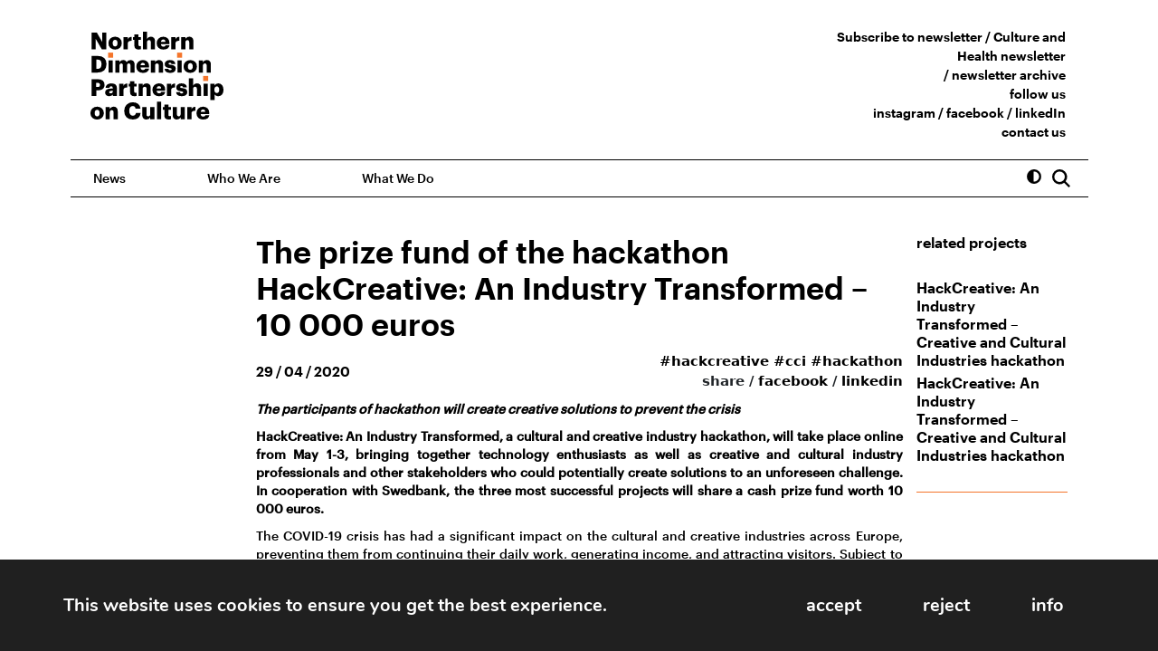

--- FILE ---
content_type: text/html; charset=UTF-8
request_url: https://ndpculture.org/news/the-prize-fund-of-the-hackathon-hackcreative-an-industry-transformed-10-000-euros/
body_size: 18592
content:
<!DOCTYPE html>
<html lang="en-US">

<head>
    <meta charset="UTF-8" />
    <meta name="viewport" content="width=device-width, initial-scale=1">
    <link rel="apple-touch-icon" sizes="180x180" href="/apple-touch-icon.png">
    <link rel="icon" type="image/png" sizes="32x32" href="/favicon-32x32.png">
    <link rel="icon" type="image/png" sizes="16x16" href="/favicon-16x16.png">
    <link rel="manifest" href="/site.webmanifest">
    <link rel="mask-icon" href="/safari-pinned-tab.svg" color="#f4762b">
    <meta name="msapplication-TileColor" content="#000000">
    <meta name="theme-color" content="#ffffff">

    <script>
        const LIGHT_MODE = 'light'
        const DARK_MODE = 'contrast_black'
        const YELLOW_MODE = 'contrast_yellow'
        const FONT75 = 'fontsize75'
        const FONT100 = 'fontsize100'
        const FONT125 = 'fontsize125'
        const EASY = 'easy'
        const STORAGE_KEY = 'data-theme'
        const STORAGE_KEY_FONT = 'data-fontsize'
        const STORAGE_KEY_EASY = 'data-easy'
        const elHTML = document.querySelector('html')
        const storedTheme = localStorage.getItem(STORAGE_KEY)
        const storedFontSize = localStorage.getItem(STORAGE_KEY_FONT)
        const storedEasy = localStorage.getItem(STORAGE_KEY_EASY)
        if (storedTheme && storedTheme === LIGHT_MODE) {
            elHTML.setAttribute("data-theme", LIGHT_MODE)
        }
        if (storedTheme && storedTheme === DARK_MODE) {
            elHTML.setAttribute("data-theme", DARK_MODE)
        }
        if (storedTheme && storedTheme === YELLOW_MODE) {
            elHTML.setAttribute("data-theme", YELLOW_MODE)
        }
        if (storedFontSize && storedFontSize === FONT75) {
            elHTML.setAttribute("data-fontsize", FONT75)
        }
        if (storedFontSize && storedFontSize === FONT100) {
            elHTML.setAttribute("data-fontsize", FONT100)
        }
        if (storedFontSize && storedFontSize === FONT125) {
            elHTML.setAttribute("data-fontsize", FONT125)
        }
        if (storedEasy) {
            elHTML.setAttribute("data-easy", EASY)
        }
    </script>

    <!-- Facebook Pixel Code -->
    <script>
        ! function(f, b, e, v, n, t, s) {
            if (f.fbq) return;
            n = f.fbq = function() {
                n.callMethod ?
                    n.callMethod.apply(n, arguments) : n.queue.push(arguments)
            };
            if (!f._fbq) f._fbq = n;
            n.push = n;
            n.loaded = !0;
            n.version = '2.0';
            n.queue = [];
            t = b.createElement(e);
            t.async = !0;
            t.src = v;
            s = b.getElementsByTagName(e)[0];
            s.parentNode.insertBefore(t, s)
        }(window, document, 'script',
            'https://connect.facebook.net/en_US/fbevents.js');
        fbq('init', '4706325449433594');
        fbq('track', 'PageView');
    </script>
    <noscript>
        <img height="1" width="1" src="https://www.facebook.com/tr?id=4706325449433594&ev=PageView
&noscript=1" />
    </noscript>
    <!-- End Facebook Pixel Code -->

    <!-- Global site tag (gtag.js) - Google Analytics -->
    <script async src="https://www.googletagmanager.com/gtag/js?id=G-49TXCCSZFQ"></script>
    <script>
        window.dataLayer = window.dataLayer || [];

        function gtag() {
            dataLayer.push(arguments);
        }
        gtag('js', new Date());

        gtag('config', 'G-49TXCCSZFQ');
    </script>

    <script src="https://ndpculture.org/wp-content/themes/ndpc/inc/bootstrap/js/bootstrap.bundle.min.js"></script>

    <script src="https://cdnjs.cloudflare.com/ajax/libs/jquery/3.6.0/jquery.min.js" integrity="sha512-894YE6QWD5I59HgZOGReFYm4dnWc1Qt5NtvYSaNcOP+u1T9qYdvdihz0PPSiiqn/+/3e7Jo4EaG7TubfWGUrMQ==" crossorigin="anonymous" referrerpolicy="no-referrer"></script>

    <link rel="stylesheet" href="https://ndpculture.org/wp-content/themes/ndpc/inc/leaflet/leaflet.css" />
    <script src="https://ndpculture.org/wp-content/themes/ndpc/inc/leaflet/leaflet.js"></script>

    <!-- <script src="https://ndpculture.org/wp-content/themes/ndpc/js/main.js" type="text/javascript"></script> -->
    <link rel="stylesheet" href="https://cdn.jsdelivr.net/npm/@fancyapps/ui@4.0/dist/fancybox.css" />
    <script src="https://cdn.jsdelivr.net/npm/@fancyapps/ui@4.0/dist/fancybox.umd.js"></script>

    <link rel="stylesheet" href="https://use.fontawesome.com/releases/v5.15.4/css/all.css" integrity="sha384-DyZ88mC6Up2uqS4h/KRgHuoeGwBcD4Ng9SiP4dIRy0EXTlnuz47vAwmeGwVChigm" crossorigin="anonymous">
    <meta name='robots' content='index, follow, max-image-preview:large, max-snippet:-1, max-video-preview:-1' />

	<!-- This site is optimized with the Yoast SEO plugin v26.8 - https://yoast.com/product/yoast-seo-wordpress/ -->
	<title>The prize fund of the hackathon HackCreative: An Industry Transformed - 10 000 euros - NDPC</title>
	<link rel="canonical" href="https://ndpculture.org/news/the-prize-fund-of-the-hackathon-hackcreative-an-industry-transformed-10-000-euros/" />
	<meta property="og:locale" content="en_US" />
	<meta property="og:type" content="article" />
	<meta property="og:title" content="The prize fund of the hackathon HackCreative: An Industry Transformed - 10 000 euros - NDPC" />
	<meta property="og:description" content="The participants of hackathon will create creative solutions to prevent the crisis HackCreative: An Industry Transformed, a cultural and creative industry hackathon, will take place online from May 1-3, bringing together technology enthusiasts as well as creative and cultural industry professionals and other stakeholders who could potentially create solutions to an unforeseen challenge. In cooperation [&hellip;]" />
	<meta property="og:url" content="https://ndpculture.org/news/the-prize-fund-of-the-hackathon-hackcreative-an-industry-transformed-10-000-euros/" />
	<meta property="og:site_name" content="NDPC" />
	<meta property="article:publisher" content="https://www.facebook.com/NDPCpage" />
	<meta property="article:modified_time" content="2023-12-21T13:10:59+00:00" />
	<meta property="og:image" content="https://ndpculture.org/wp-content/uploads/2020/04/29/80y9xgamwu_HackCreative_post_3.png" />
	<meta property="og:image:width" content="1524" />
	<meta property="og:image:height" content="1079" />
	<meta property="og:image:type" content="image/png" />
	<meta name="twitter:card" content="summary_large_image" />
	<meta name="twitter:label1" content="Est. reading time" />
	<meta name="twitter:data1" content="3 minutes" />
	<script type="application/ld+json" class="yoast-schema-graph">{"@context":"https://schema.org","@graph":[{"@type":"WebPage","@id":"https://ndpculture.org/news/the-prize-fund-of-the-hackathon-hackcreative-an-industry-transformed-10-000-euros/","url":"https://ndpculture.org/news/the-prize-fund-of-the-hackathon-hackcreative-an-industry-transformed-10-000-euros/","name":"The prize fund of the hackathon HackCreative: An Industry Transformed - 10 000 euros - NDPC","isPartOf":{"@id":"https://ndpculture.org/#website"},"primaryImageOfPage":{"@id":"https://ndpculture.org/news/the-prize-fund-of-the-hackathon-hackcreative-an-industry-transformed-10-000-euros/#primaryimage"},"image":{"@id":"https://ndpculture.org/news/the-prize-fund-of-the-hackathon-hackcreative-an-industry-transformed-10-000-euros/#primaryimage"},"thumbnailUrl":"https://ndpculture.org/wp-content/uploads/2020/04/29/80y9xgamwu_HackCreative_post_3.png","datePublished":"2020-04-28T21:00:00+00:00","dateModified":"2023-12-21T13:10:59+00:00","breadcrumb":{"@id":"https://ndpculture.org/news/the-prize-fund-of-the-hackathon-hackcreative-an-industry-transformed-10-000-euros/#breadcrumb"},"inLanguage":"en-US","potentialAction":[{"@type":"ReadAction","target":["https://ndpculture.org/news/the-prize-fund-of-the-hackathon-hackcreative-an-industry-transformed-10-000-euros/"]}]},{"@type":"ImageObject","inLanguage":"en-US","@id":"https://ndpculture.org/news/the-prize-fund-of-the-hackathon-hackcreative-an-industry-transformed-10-000-euros/#primaryimage","url":"https://ndpculture.org/wp-content/uploads/2020/04/29/80y9xgamwu_HackCreative_post_3.png","contentUrl":"https://ndpculture.org/wp-content/uploads/2020/04/29/80y9xgamwu_HackCreative_post_3.png","width":1524,"height":1079},{"@type":"BreadcrumbList","@id":"https://ndpculture.org/news/the-prize-fund-of-the-hackathon-hackcreative-an-industry-transformed-10-000-euros/#breadcrumb","itemListElement":[{"@type":"ListItem","position":1,"name":"Home","item":"https://ndpculture.org/"},{"@type":"ListItem","position":2,"name":"The prize fund of the hackathon HackCreative: An Industry Transformed &#8211; 10 000 euros"}]},{"@type":"WebSite","@id":"https://ndpculture.org/#website","url":"https://ndpculture.org/","name":"NDPC","description":"Northern Dimension Partnership on Culture","publisher":{"@id":"https://ndpculture.org/#organization"},"potentialAction":[{"@type":"SearchAction","target":{"@type":"EntryPoint","urlTemplate":"https://ndpculture.org/?s={search_term_string}"},"query-input":{"@type":"PropertyValueSpecification","valueRequired":true,"valueName":"search_term_string"}}],"inLanguage":"en-US"},{"@type":"Organization","@id":"https://ndpculture.org/#organization","name":"The Northern Dimension Partnership on Culture (NDPC)","url":"https://ndpculture.org/","logo":{"@type":"ImageObject","inLanguage":"en-US","@id":"https://ndpculture.org/#/schema/logo/image/","url":"https://ndpculture.org/wp-content/uploads/2022/02/ndpc_soc.jpg","contentUrl":"https://ndpculture.org/wp-content/uploads/2022/02/ndpc_soc.jpg","width":1200,"height":630,"caption":"The Northern Dimension Partnership on Culture (NDPC)"},"image":{"@id":"https://ndpculture.org/#/schema/logo/image/"},"sameAs":["https://www.facebook.com/NDPCpage","https://www.linkedin.com/company/ndpc"]}]}</script>
	<!-- / Yoast SEO plugin. -->


<link rel="alternate" type="application/rss+xml" title="NDPC &raquo; Feed" href="https://ndpculture.org/feed/" />
<link rel="alternate" title="oEmbed (JSON)" type="application/json+oembed" href="https://ndpculture.org/wp-json/oembed/1.0/embed?url=https%3A%2F%2Fndpculture.org%2Fnews%2Fthe-prize-fund-of-the-hackathon-hackcreative-an-industry-transformed-10-000-euros%2F" />
<link rel="alternate" title="oEmbed (XML)" type="text/xml+oembed" href="https://ndpculture.org/wp-json/oembed/1.0/embed?url=https%3A%2F%2Fndpculture.org%2Fnews%2Fthe-prize-fund-of-the-hackathon-hackcreative-an-industry-transformed-10-000-euros%2F&#038;format=xml" />
<style id='wp-img-auto-sizes-contain-inline-css' type='text/css'>
img:is([sizes=auto i],[sizes^="auto," i]){contain-intrinsic-size:3000px 1500px}
/*# sourceURL=wp-img-auto-sizes-contain-inline-css */
</style>
<link rel='stylesheet' id='hfe-widgets-style-css' href='https://ndpculture.org/wp-content/plugins/header-footer-elementor/inc/widgets-css/frontend.css?ver=2.5.2' type='text/css' media='all' />
<style id='wp-emoji-styles-inline-css' type='text/css'>

	img.wp-smiley, img.emoji {
		display: inline !important;
		border: none !important;
		box-shadow: none !important;
		height: 1em !important;
		width: 1em !important;
		margin: 0 0.07em !important;
		vertical-align: -0.1em !important;
		background: none !important;
		padding: 0 !important;
	}
/*# sourceURL=wp-emoji-styles-inline-css */
</style>
<link rel='stylesheet' id='wp-block-library-css' href='https://ndpculture.org/wp-includes/css/dist/block-library/style.min.css?ver=6.9' type='text/css' media='all' />
<style id='global-styles-inline-css' type='text/css'>
:root{--wp--preset--aspect-ratio--square: 1;--wp--preset--aspect-ratio--4-3: 4/3;--wp--preset--aspect-ratio--3-4: 3/4;--wp--preset--aspect-ratio--3-2: 3/2;--wp--preset--aspect-ratio--2-3: 2/3;--wp--preset--aspect-ratio--16-9: 16/9;--wp--preset--aspect-ratio--9-16: 9/16;--wp--preset--color--black: #000000;--wp--preset--color--cyan-bluish-gray: #abb8c3;--wp--preset--color--white: #ffffff;--wp--preset--color--pale-pink: #f78da7;--wp--preset--color--vivid-red: #cf2e2e;--wp--preset--color--luminous-vivid-orange: #ff6900;--wp--preset--color--luminous-vivid-amber: #fcb900;--wp--preset--color--light-green-cyan: #7bdcb5;--wp--preset--color--vivid-green-cyan: #00d084;--wp--preset--color--pale-cyan-blue: #8ed1fc;--wp--preset--color--vivid-cyan-blue: #0693e3;--wp--preset--color--vivid-purple: #9b51e0;--wp--preset--gradient--vivid-cyan-blue-to-vivid-purple: linear-gradient(135deg,rgb(6,147,227) 0%,rgb(155,81,224) 100%);--wp--preset--gradient--light-green-cyan-to-vivid-green-cyan: linear-gradient(135deg,rgb(122,220,180) 0%,rgb(0,208,130) 100%);--wp--preset--gradient--luminous-vivid-amber-to-luminous-vivid-orange: linear-gradient(135deg,rgb(252,185,0) 0%,rgb(255,105,0) 100%);--wp--preset--gradient--luminous-vivid-orange-to-vivid-red: linear-gradient(135deg,rgb(255,105,0) 0%,rgb(207,46,46) 100%);--wp--preset--gradient--very-light-gray-to-cyan-bluish-gray: linear-gradient(135deg,rgb(238,238,238) 0%,rgb(169,184,195) 100%);--wp--preset--gradient--cool-to-warm-spectrum: linear-gradient(135deg,rgb(74,234,220) 0%,rgb(151,120,209) 20%,rgb(207,42,186) 40%,rgb(238,44,130) 60%,rgb(251,105,98) 80%,rgb(254,248,76) 100%);--wp--preset--gradient--blush-light-purple: linear-gradient(135deg,rgb(255,206,236) 0%,rgb(152,150,240) 100%);--wp--preset--gradient--blush-bordeaux: linear-gradient(135deg,rgb(254,205,165) 0%,rgb(254,45,45) 50%,rgb(107,0,62) 100%);--wp--preset--gradient--luminous-dusk: linear-gradient(135deg,rgb(255,203,112) 0%,rgb(199,81,192) 50%,rgb(65,88,208) 100%);--wp--preset--gradient--pale-ocean: linear-gradient(135deg,rgb(255,245,203) 0%,rgb(182,227,212) 50%,rgb(51,167,181) 100%);--wp--preset--gradient--electric-grass: linear-gradient(135deg,rgb(202,248,128) 0%,rgb(113,206,126) 100%);--wp--preset--gradient--midnight: linear-gradient(135deg,rgb(2,3,129) 0%,rgb(40,116,252) 100%);--wp--preset--font-size--small: 13px;--wp--preset--font-size--medium: 20px;--wp--preset--font-size--large: 36px;--wp--preset--font-size--x-large: 42px;--wp--preset--spacing--20: 0.44rem;--wp--preset--spacing--30: 0.67rem;--wp--preset--spacing--40: 1rem;--wp--preset--spacing--50: 1.5rem;--wp--preset--spacing--60: 2.25rem;--wp--preset--spacing--70: 3.38rem;--wp--preset--spacing--80: 5.06rem;--wp--preset--shadow--natural: 6px 6px 9px rgba(0, 0, 0, 0.2);--wp--preset--shadow--deep: 12px 12px 50px rgba(0, 0, 0, 0.4);--wp--preset--shadow--sharp: 6px 6px 0px rgba(0, 0, 0, 0.2);--wp--preset--shadow--outlined: 6px 6px 0px -3px rgb(255, 255, 255), 6px 6px rgb(0, 0, 0);--wp--preset--shadow--crisp: 6px 6px 0px rgb(0, 0, 0);}:where(.is-layout-flex){gap: 0.5em;}:where(.is-layout-grid){gap: 0.5em;}body .is-layout-flex{display: flex;}.is-layout-flex{flex-wrap: wrap;align-items: center;}.is-layout-flex > :is(*, div){margin: 0;}body .is-layout-grid{display: grid;}.is-layout-grid > :is(*, div){margin: 0;}:where(.wp-block-columns.is-layout-flex){gap: 2em;}:where(.wp-block-columns.is-layout-grid){gap: 2em;}:where(.wp-block-post-template.is-layout-flex){gap: 1.25em;}:where(.wp-block-post-template.is-layout-grid){gap: 1.25em;}.has-black-color{color: var(--wp--preset--color--black) !important;}.has-cyan-bluish-gray-color{color: var(--wp--preset--color--cyan-bluish-gray) !important;}.has-white-color{color: var(--wp--preset--color--white) !important;}.has-pale-pink-color{color: var(--wp--preset--color--pale-pink) !important;}.has-vivid-red-color{color: var(--wp--preset--color--vivid-red) !important;}.has-luminous-vivid-orange-color{color: var(--wp--preset--color--luminous-vivid-orange) !important;}.has-luminous-vivid-amber-color{color: var(--wp--preset--color--luminous-vivid-amber) !important;}.has-light-green-cyan-color{color: var(--wp--preset--color--light-green-cyan) !important;}.has-vivid-green-cyan-color{color: var(--wp--preset--color--vivid-green-cyan) !important;}.has-pale-cyan-blue-color{color: var(--wp--preset--color--pale-cyan-blue) !important;}.has-vivid-cyan-blue-color{color: var(--wp--preset--color--vivid-cyan-blue) !important;}.has-vivid-purple-color{color: var(--wp--preset--color--vivid-purple) !important;}.has-black-background-color{background-color: var(--wp--preset--color--black) !important;}.has-cyan-bluish-gray-background-color{background-color: var(--wp--preset--color--cyan-bluish-gray) !important;}.has-white-background-color{background-color: var(--wp--preset--color--white) !important;}.has-pale-pink-background-color{background-color: var(--wp--preset--color--pale-pink) !important;}.has-vivid-red-background-color{background-color: var(--wp--preset--color--vivid-red) !important;}.has-luminous-vivid-orange-background-color{background-color: var(--wp--preset--color--luminous-vivid-orange) !important;}.has-luminous-vivid-amber-background-color{background-color: var(--wp--preset--color--luminous-vivid-amber) !important;}.has-light-green-cyan-background-color{background-color: var(--wp--preset--color--light-green-cyan) !important;}.has-vivid-green-cyan-background-color{background-color: var(--wp--preset--color--vivid-green-cyan) !important;}.has-pale-cyan-blue-background-color{background-color: var(--wp--preset--color--pale-cyan-blue) !important;}.has-vivid-cyan-blue-background-color{background-color: var(--wp--preset--color--vivid-cyan-blue) !important;}.has-vivid-purple-background-color{background-color: var(--wp--preset--color--vivid-purple) !important;}.has-black-border-color{border-color: var(--wp--preset--color--black) !important;}.has-cyan-bluish-gray-border-color{border-color: var(--wp--preset--color--cyan-bluish-gray) !important;}.has-white-border-color{border-color: var(--wp--preset--color--white) !important;}.has-pale-pink-border-color{border-color: var(--wp--preset--color--pale-pink) !important;}.has-vivid-red-border-color{border-color: var(--wp--preset--color--vivid-red) !important;}.has-luminous-vivid-orange-border-color{border-color: var(--wp--preset--color--luminous-vivid-orange) !important;}.has-luminous-vivid-amber-border-color{border-color: var(--wp--preset--color--luminous-vivid-amber) !important;}.has-light-green-cyan-border-color{border-color: var(--wp--preset--color--light-green-cyan) !important;}.has-vivid-green-cyan-border-color{border-color: var(--wp--preset--color--vivid-green-cyan) !important;}.has-pale-cyan-blue-border-color{border-color: var(--wp--preset--color--pale-cyan-blue) !important;}.has-vivid-cyan-blue-border-color{border-color: var(--wp--preset--color--vivid-cyan-blue) !important;}.has-vivid-purple-border-color{border-color: var(--wp--preset--color--vivid-purple) !important;}.has-vivid-cyan-blue-to-vivid-purple-gradient-background{background: var(--wp--preset--gradient--vivid-cyan-blue-to-vivid-purple) !important;}.has-light-green-cyan-to-vivid-green-cyan-gradient-background{background: var(--wp--preset--gradient--light-green-cyan-to-vivid-green-cyan) !important;}.has-luminous-vivid-amber-to-luminous-vivid-orange-gradient-background{background: var(--wp--preset--gradient--luminous-vivid-amber-to-luminous-vivid-orange) !important;}.has-luminous-vivid-orange-to-vivid-red-gradient-background{background: var(--wp--preset--gradient--luminous-vivid-orange-to-vivid-red) !important;}.has-very-light-gray-to-cyan-bluish-gray-gradient-background{background: var(--wp--preset--gradient--very-light-gray-to-cyan-bluish-gray) !important;}.has-cool-to-warm-spectrum-gradient-background{background: var(--wp--preset--gradient--cool-to-warm-spectrum) !important;}.has-blush-light-purple-gradient-background{background: var(--wp--preset--gradient--blush-light-purple) !important;}.has-blush-bordeaux-gradient-background{background: var(--wp--preset--gradient--blush-bordeaux) !important;}.has-luminous-dusk-gradient-background{background: var(--wp--preset--gradient--luminous-dusk) !important;}.has-pale-ocean-gradient-background{background: var(--wp--preset--gradient--pale-ocean) !important;}.has-electric-grass-gradient-background{background: var(--wp--preset--gradient--electric-grass) !important;}.has-midnight-gradient-background{background: var(--wp--preset--gradient--midnight) !important;}.has-small-font-size{font-size: var(--wp--preset--font-size--small) !important;}.has-medium-font-size{font-size: var(--wp--preset--font-size--medium) !important;}.has-large-font-size{font-size: var(--wp--preset--font-size--large) !important;}.has-x-large-font-size{font-size: var(--wp--preset--font-size--x-large) !important;}
/*# sourceURL=global-styles-inline-css */
</style>

<style id='classic-theme-styles-inline-css' type='text/css'>
/*! This file is auto-generated */
.wp-block-button__link{color:#fff;background-color:#32373c;border-radius:9999px;box-shadow:none;text-decoration:none;padding:calc(.667em + 2px) calc(1.333em + 2px);font-size:1.125em}.wp-block-file__button{background:#32373c;color:#fff;text-decoration:none}
/*# sourceURL=/wp-includes/css/classic-themes.min.css */
</style>
<link rel='stylesheet' id='hfe-style-css' href='https://ndpculture.org/wp-content/plugins/header-footer-elementor/assets/css/header-footer-elementor.css?ver=2.5.2' type='text/css' media='all' />
<link rel='stylesheet' id='elementor-frontend-css' href='https://ndpculture.org/wp-content/plugins/elementor/assets/css/frontend.min.css?ver=3.32.2' type='text/css' media='all' />
<link rel='stylesheet' id='elementor-post-14352-css' href='https://ndpculture.org/wp-content/uploads/elementor/css/post-14352.css?ver=1768939981' type='text/css' media='all' />
<link rel='stylesheet' id='ndpc-style-css' href='https://ndpculture.org/wp-content/themes/ndpc/css/style.min.css?ver=1768679228' type='text/css' media='all' />
<link rel='stylesheet' id='hfe-elementor-icons-css' href='https://ndpculture.org/wp-content/plugins/elementor/assets/lib/eicons/css/elementor-icons.min.css?ver=5.34.0' type='text/css' media='all' />
<link rel='stylesheet' id='hfe-icons-list-css' href='https://ndpculture.org/wp-content/plugins/elementor/assets/css/widget-icon-list.min.css?ver=3.24.3' type='text/css' media='all' />
<link rel='stylesheet' id='hfe-social-icons-css' href='https://ndpculture.org/wp-content/plugins/elementor/assets/css/widget-social-icons.min.css?ver=3.24.0' type='text/css' media='all' />
<link rel='stylesheet' id='hfe-social-share-icons-brands-css' href='https://ndpculture.org/wp-content/plugins/elementor/assets/lib/font-awesome/css/brands.css?ver=5.15.3' type='text/css' media='all' />
<link rel='stylesheet' id='hfe-social-share-icons-fontawesome-css' href='https://ndpculture.org/wp-content/plugins/elementor/assets/lib/font-awesome/css/fontawesome.css?ver=5.15.3' type='text/css' media='all' />
<link rel='stylesheet' id='hfe-nav-menu-icons-css' href='https://ndpculture.org/wp-content/plugins/elementor/assets/lib/font-awesome/css/solid.css?ver=5.15.3' type='text/css' media='all' />
<link rel='stylesheet' id='moove_gdpr_frontend-css' href='https://ndpculture.org/wp-content/plugins/gdpr-cookie-compliance/dist/styles/gdpr-main.css?ver=5.0.8' type='text/css' media='all' />
<style id='moove_gdpr_frontend-inline-css' type='text/css'>
#moove_gdpr_cookie_modal,#moove_gdpr_cookie_info_bar,.gdpr_cookie_settings_shortcode_content{font-family:&#039;Nunito&#039;,sans-serif}#moove_gdpr_save_popup_settings_button{background-color:#373737;color:#fff}#moove_gdpr_save_popup_settings_button:hover{background-color:#000}#moove_gdpr_cookie_info_bar .moove-gdpr-info-bar-container .moove-gdpr-info-bar-content a.mgbutton,#moove_gdpr_cookie_info_bar .moove-gdpr-info-bar-container .moove-gdpr-info-bar-content button.mgbutton{background-color:#c95539}#moove_gdpr_cookie_modal .moove-gdpr-modal-content .moove-gdpr-modal-footer-content .moove-gdpr-button-holder a.mgbutton,#moove_gdpr_cookie_modal .moove-gdpr-modal-content .moove-gdpr-modal-footer-content .moove-gdpr-button-holder button.mgbutton,.gdpr_cookie_settings_shortcode_content .gdpr-shr-button.button-green{background-color:#c95539;border-color:#c95539}#moove_gdpr_cookie_modal .moove-gdpr-modal-content .moove-gdpr-modal-footer-content .moove-gdpr-button-holder a.mgbutton:hover,#moove_gdpr_cookie_modal .moove-gdpr-modal-content .moove-gdpr-modal-footer-content .moove-gdpr-button-holder button.mgbutton:hover,.gdpr_cookie_settings_shortcode_content .gdpr-shr-button.button-green:hover{background-color:#fff;color:#c95539}#moove_gdpr_cookie_modal .moove-gdpr-modal-content .moove-gdpr-modal-close i,#moove_gdpr_cookie_modal .moove-gdpr-modal-content .moove-gdpr-modal-close span.gdpr-icon{background-color:#c95539;border:1px solid #c95539}#moove_gdpr_cookie_info_bar span.change-settings-button.focus-g,#moove_gdpr_cookie_info_bar span.change-settings-button:focus,#moove_gdpr_cookie_info_bar button.change-settings-button.focus-g,#moove_gdpr_cookie_info_bar button.change-settings-button:focus{-webkit-box-shadow:0 0 1px 3px #c95539;-moz-box-shadow:0 0 1px 3px #c95539;box-shadow:0 0 1px 3px #c95539}#moove_gdpr_cookie_modal .moove-gdpr-modal-content .moove-gdpr-modal-close i:hover,#moove_gdpr_cookie_modal .moove-gdpr-modal-content .moove-gdpr-modal-close span.gdpr-icon:hover,#moove_gdpr_cookie_info_bar span[data-href]>u.change-settings-button{color:#c95539}#moove_gdpr_cookie_modal .moove-gdpr-modal-content .moove-gdpr-modal-left-content #moove-gdpr-menu li.menu-item-selected a span.gdpr-icon,#moove_gdpr_cookie_modal .moove-gdpr-modal-content .moove-gdpr-modal-left-content #moove-gdpr-menu li.menu-item-selected button span.gdpr-icon{color:inherit}#moove_gdpr_cookie_modal .moove-gdpr-modal-content .moove-gdpr-modal-left-content #moove-gdpr-menu li a span.gdpr-icon,#moove_gdpr_cookie_modal .moove-gdpr-modal-content .moove-gdpr-modal-left-content #moove-gdpr-menu li button span.gdpr-icon{color:inherit}#moove_gdpr_cookie_modal .gdpr-acc-link{line-height:0;font-size:0;color:transparent;position:absolute}#moove_gdpr_cookie_modal .moove-gdpr-modal-content .moove-gdpr-modal-close:hover i,#moove_gdpr_cookie_modal .moove-gdpr-modal-content .moove-gdpr-modal-left-content #moove-gdpr-menu li a,#moove_gdpr_cookie_modal .moove-gdpr-modal-content .moove-gdpr-modal-left-content #moove-gdpr-menu li button,#moove_gdpr_cookie_modal .moove-gdpr-modal-content .moove-gdpr-modal-left-content #moove-gdpr-menu li button i,#moove_gdpr_cookie_modal .moove-gdpr-modal-content .moove-gdpr-modal-left-content #moove-gdpr-menu li a i,#moove_gdpr_cookie_modal .moove-gdpr-modal-content .moove-gdpr-tab-main .moove-gdpr-tab-main-content a:hover,#moove_gdpr_cookie_info_bar.moove-gdpr-dark-scheme .moove-gdpr-info-bar-container .moove-gdpr-info-bar-content a.mgbutton:hover,#moove_gdpr_cookie_info_bar.moove-gdpr-dark-scheme .moove-gdpr-info-bar-container .moove-gdpr-info-bar-content button.mgbutton:hover,#moove_gdpr_cookie_info_bar.moove-gdpr-dark-scheme .moove-gdpr-info-bar-container .moove-gdpr-info-bar-content a:hover,#moove_gdpr_cookie_info_bar.moove-gdpr-dark-scheme .moove-gdpr-info-bar-container .moove-gdpr-info-bar-content button:hover,#moove_gdpr_cookie_info_bar.moove-gdpr-dark-scheme .moove-gdpr-info-bar-container .moove-gdpr-info-bar-content span.change-settings-button:hover,#moove_gdpr_cookie_info_bar.moove-gdpr-dark-scheme .moove-gdpr-info-bar-container .moove-gdpr-info-bar-content button.change-settings-button:hover,#moove_gdpr_cookie_info_bar.moove-gdpr-dark-scheme .moove-gdpr-info-bar-container .moove-gdpr-info-bar-content u.change-settings-button:hover,#moove_gdpr_cookie_info_bar span[data-href]>u.change-settings-button,#moove_gdpr_cookie_info_bar.moove-gdpr-dark-scheme .moove-gdpr-info-bar-container .moove-gdpr-info-bar-content a.mgbutton.focus-g,#moove_gdpr_cookie_info_bar.moove-gdpr-dark-scheme .moove-gdpr-info-bar-container .moove-gdpr-info-bar-content button.mgbutton.focus-g,#moove_gdpr_cookie_info_bar.moove-gdpr-dark-scheme .moove-gdpr-info-bar-container .moove-gdpr-info-bar-content a.focus-g,#moove_gdpr_cookie_info_bar.moove-gdpr-dark-scheme .moove-gdpr-info-bar-container .moove-gdpr-info-bar-content button.focus-g,#moove_gdpr_cookie_info_bar.moove-gdpr-dark-scheme .moove-gdpr-info-bar-container .moove-gdpr-info-bar-content a.mgbutton:focus,#moove_gdpr_cookie_info_bar.moove-gdpr-dark-scheme .moove-gdpr-info-bar-container .moove-gdpr-info-bar-content button.mgbutton:focus,#moove_gdpr_cookie_info_bar.moove-gdpr-dark-scheme .moove-gdpr-info-bar-container .moove-gdpr-info-bar-content a:focus,#moove_gdpr_cookie_info_bar.moove-gdpr-dark-scheme .moove-gdpr-info-bar-container .moove-gdpr-info-bar-content button:focus,#moove_gdpr_cookie_info_bar.moove-gdpr-dark-scheme .moove-gdpr-info-bar-container .moove-gdpr-info-bar-content span.change-settings-button.focus-g,span.change-settings-button:focus,button.change-settings-button.focus-g,button.change-settings-button:focus,#moove_gdpr_cookie_info_bar.moove-gdpr-dark-scheme .moove-gdpr-info-bar-container .moove-gdpr-info-bar-content u.change-settings-button.focus-g,#moove_gdpr_cookie_info_bar.moove-gdpr-dark-scheme .moove-gdpr-info-bar-container .moove-gdpr-info-bar-content u.change-settings-button:focus{color:#c95539}#moove_gdpr_cookie_modal .moove-gdpr-branding.focus-g span,#moove_gdpr_cookie_modal .moove-gdpr-modal-content .moove-gdpr-tab-main a.focus-g,#moove_gdpr_cookie_modal .moove-gdpr-modal-content .moove-gdpr-tab-main .gdpr-cd-details-toggle.focus-g{color:#c95539}#moove_gdpr_cookie_modal.gdpr_lightbox-hide{display:none}#moove_gdpr_cookie_info_bar .moove-gdpr-info-bar-container .moove-gdpr-info-bar-content a.mgbutton,#moove_gdpr_cookie_info_bar .moove-gdpr-info-bar-container .moove-gdpr-info-bar-content button.mgbutton,#moove_gdpr_cookie_modal .moove-gdpr-modal-content .moove-gdpr-modal-footer-content .moove-gdpr-button-holder a.mgbutton,#moove_gdpr_cookie_modal .moove-gdpr-modal-content .moove-gdpr-modal-footer-content .moove-gdpr-button-holder button.mgbutton,.gdpr-shr-button,#moove_gdpr_cookie_info_bar .moove-gdpr-infobar-close-btn{border-radius:0}
/*# sourceURL=moove_gdpr_frontend-inline-css */
</style>
<link rel='stylesheet' id='elementor-gf-onest-css' href='https://fonts.googleapis.com/css?family=Onest:100,100italic,200,200italic,300,300italic,400,400italic,500,500italic,600,600italic,700,700italic,800,800italic,900,900italic&#038;display=swap' type='text/css' media='all' />
<link rel='stylesheet' id='elementor-gf-inter-css' href='https://fonts.googleapis.com/css?family=Inter:100,100italic,200,200italic,300,300italic,400,400italic,500,500italic,600,600italic,700,700italic,800,800italic,900,900italic&#038;display=swap' type='text/css' media='all' />
<script type="text/javascript" src="https://ndpculture.org/wp-content/plugins/svg-support/vendor/DOMPurify/DOMPurify.min.js?ver=2.5.8" id="bodhi-dompurify-library-js"></script>
<script type="text/javascript" src="https://ndpculture.org/wp-includes/js/jquery/jquery.min.js?ver=3.7.1" id="jquery-core-js"></script>
<script type="text/javascript" src="https://ndpculture.org/wp-includes/js/jquery/jquery-migrate.min.js?ver=3.4.1" id="jquery-migrate-js"></script>
<script type="text/javascript" id="jquery-js-after">
/* <![CDATA[ */
!function($){"use strict";$(document).ready(function(){$(this).scrollTop()>100&&$(".hfe-scroll-to-top-wrap").removeClass("hfe-scroll-to-top-hide"),$(window).scroll(function(){$(this).scrollTop()<100?$(".hfe-scroll-to-top-wrap").fadeOut(300):$(".hfe-scroll-to-top-wrap").fadeIn(300)}),$(".hfe-scroll-to-top-wrap").on("click",function(){$("html, body").animate({scrollTop:0},300);return!1})})}(jQuery);
!function($){'use strict';$(document).ready(function(){var bar=$('.hfe-reading-progress-bar');if(!bar.length)return;$(window).on('scroll',function(){var s=$(window).scrollTop(),d=$(document).height()-$(window).height(),p=d? s/d*100:0;bar.css('width',p+'%')});});}(jQuery);
//# sourceURL=jquery-js-after
/* ]]> */
</script>
<script type="text/javascript" id="bodhi_svg_inline-js-extra">
/* <![CDATA[ */
var svgSettings = {"skipNested":""};
//# sourceURL=bodhi_svg_inline-js-extra
/* ]]> */
</script>
<script type="text/javascript" src="https://ndpculture.org/wp-content/plugins/svg-support/js/min/svgs-inline-min.js" id="bodhi_svg_inline-js"></script>
<script type="text/javascript" id="bodhi_svg_inline-js-after">
/* <![CDATA[ */
cssTarget={"Bodhi":"img.img-to-svg","ForceInlineSVG":"img-to-svg"};ForceInlineSVGActive="false";frontSanitizationEnabled="on";
//# sourceURL=bodhi_svg_inline-js-after
/* ]]> */
</script>
<link rel="https://api.w.org/" href="https://ndpculture.org/wp-json/" /><link rel="alternate" title="JSON" type="application/json" href="https://ndpculture.org/wp-json/wp/v2/news/8581" /><link rel="EditURI" type="application/rsd+xml" title="RSD" href="https://ndpculture.org/xmlrpc.php?rsd" />
<meta name="generator" content="WordPress 6.9" />
<link rel='shortlink' href='https://ndpculture.org/?p=8581' />
<meta name="generator" content="Elementor 3.32.2; features: e_font_icon_svg, additional_custom_breakpoints; settings: css_print_method-external, google_font-enabled, font_display-swap">

<!-- Meta Pixel Code -->
<script type='text/javascript'>
!function(f,b,e,v,n,t,s){if(f.fbq)return;n=f.fbq=function(){n.callMethod?
n.callMethod.apply(n,arguments):n.queue.push(arguments)};if(!f._fbq)f._fbq=n;
n.push=n;n.loaded=!0;n.version='2.0';n.queue=[];t=b.createElement(e);t.async=!0;
t.src=v;s=b.getElementsByTagName(e)[0];s.parentNode.insertBefore(t,s)}(window,
document,'script','https://connect.facebook.net/en_US/fbevents.js?v=next');
</script>
<!-- End Meta Pixel Code -->

      <script type='text/javascript'>
        var url = window.location.origin + '?ob=open-bridge';
        fbq('set', 'openbridge', '855443715144598', url);
      </script>
    <script type='text/javascript'>fbq('init', '855443715144598', {}, {
    "agent": "wordpress-6.9-3.0.16"
})</script><script type='text/javascript'>
    fbq('track', 'PageView', []);
  </script>
<!-- Meta Pixel Code -->
<noscript>
<img height="1" width="1" style="display:none" alt="fbpx"
src="https://www.facebook.com/tr?id=855443715144598&ev=PageView&noscript=1" />
</noscript>
<!-- End Meta Pixel Code -->
			<style>
				.e-con.e-parent:nth-of-type(n+4):not(.e-lazyloaded):not(.e-no-lazyload),
				.e-con.e-parent:nth-of-type(n+4):not(.e-lazyloaded):not(.e-no-lazyload) * {
					background-image: none !important;
				}
				@media screen and (max-height: 1024px) {
					.e-con.e-parent:nth-of-type(n+3):not(.e-lazyloaded):not(.e-no-lazyload),
					.e-con.e-parent:nth-of-type(n+3):not(.e-lazyloaded):not(.e-no-lazyload) * {
						background-image: none !important;
					}
				}
				@media screen and (max-height: 640px) {
					.e-con.e-parent:nth-of-type(n+2):not(.e-lazyloaded):not(.e-no-lazyload),
					.e-con.e-parent:nth-of-type(n+2):not(.e-lazyloaded):not(.e-no-lazyload) * {
						background-image: none !important;
					}
				}
			</style>
			<style id="uagb-style-frontend-8581">.uag-blocks-common-selector{z-index:var(--z-index-desktop) !important}@media (max-width: 976px){.uag-blocks-common-selector{z-index:var(--z-index-tablet) !important}}@media (max-width: 767px){.uag-blocks-common-selector{z-index:var(--z-index-mobile) !important}}
</style></head>

<body class="wp-singular news-template-default single single-news postid-8581 wp-embed-responsive wp-theme-ndpc ehf-template-ndpc ehf-stylesheet-ndpc elementor-default elementor-kit-14352" data-spy="scroll" data-target="#toc">

    
    <div id="wrapper">
        <header id="header" role="banner">
            <div class="container">
                <div class="row padding_25rem d-flex justify-content-between">
                    <div class="col-6 col-md-2 header_logo p-0 p-md-2 pe-md-5">
                        <a href="/" class="p-0">
                            <img src="https://ndpculture.org/wp-content/uploads/2022/02/ndpc_logo_l.svg" class="img-to-svg logo_l">
                            <img src="https://ndpculture.org/wp-content/uploads/2022/02/ndpc_logo_s.svg" class="img-to-svg logo_s">
                        </a>
                    </div>
                    <div id="header_links" class="col-6 col-md-3 header_links">
                                                    <div class="header_link_each">
                                <div class="header_link_each">
                                    <a href="http://eepurl.com/gX9hFX" target="_blank">
                                        Subscribe to newsletter /
                                    </a>
                                    <a href="https://cultureandhealth.us12.list-manage.com/subscribe?u=65c9199977a5d94afa6069f14&id=1df27c4dfe" target="_blank">
                                        Culture and Health newsletter
                                    </a>
                                </div>
                                /
                                <a href="https://ndpculture.org/newsletter/" target="_blank">
                                    newsletter archive
                                </a>
                            </div>
                        
                                                    <div>
                                <div>follow us</div>
                                <a href="https://www.instagram.com/ndpculture/">instagram</a> / <a href="https://www.facebook.com/NDPCpage">facebook</a> / <a href="https://www.linkedin.com/company/ndpc">linkedIn</a>                            </div>
                        
                                                    <div>
                                <a href=" /secretariat/">
                                    contact us
                                </a>
                            </div>
                                            </div>
                </div>

                                        <!-- DESKTOP MENU -->
                        <div id="navbar" class="d-none d-md-block">
                            <nav class="navbar navbar-expand-md navbar-light padding_2rem">
                                <div class="collapse navbar-collapse multi-collapse" id="navbarNavDropdown">
                                    <ul class="navbar-nav">
                                                                                    <li class="nav-item">
                                                <a class="nav-link " aria-current="page" href="https://ndpculture.org/news/"  target="_self">News</a>
                                            </li>

                                                                                    <li class="nav-item">
                                                <a class="nav-link " aria-current="page" href="#" data-bs-target="#navbar_1" data-bs-toggle="collapse" aria-expanded="false"
                                        aria-controls="navbar_1" role="button" target="_self">Who We Are</a>
                                            </li>

                                                                                    <li class="nav-item">
                                                <a class="nav-link " aria-current="page" href="#" data-bs-target="#navbar_2" data-bs-toggle="collapse" aria-expanded="false"
                                        aria-controls="navbar_2" role="button" target="_self">What We Do</a>
                                            </li>

                                        






                                    </ul>
                                </div>
                                <div class="header_btns_wrap">
                                    <button class="btn theme_btn me-3" type="button" data-bs-toggle="collapse" data-bs-target="#coll_theme_fonts" aria-expanded="false" aria-controls="coll_theme_fonts">
                                        <img src="https://ndpculture.org/wp-content/uploads/2021/12/theme_btn.svg" class="img-to-svg">
                                    </button>
                                    <button class="btn search_btn" type="button" data-bs-toggle="collapse" data-bs-target="#coll_search" aria-expanded="false" aria-controls="coll_search">
                                        <img src="https://ndpculture.org/wp-content/uploads/2021/12/search_btn.svg" class="img-to-svg">
                                    </button>
                                </div>
                            </nav>

                                                                <div id="navbar_1" class="collapse multi-collapse " role="menu" data-bs-parent="#navbar">

                                        <nav class="navbar navbar-expand-md navbar-light navbar-secondary padding_2rem">
                                            <ul class="navbar-nav nav-w-float">
                                                
                                                    <li class="nav-item">
                                                        <a class="nav-link nav-child-link " href="https://ndpculture.org/northern-dimension/" target="_self">Northern Dimension</a>
                                                    </li>
                                                
                                                    <li class="nav-item">
                                                        <a class="nav-link nav-child-link " href="https://ndpculture.org/ndpc/" target="_self">NDPC</a>
                                                    </li>
                                                
                                                    <li class="nav-item">
                                                        <a class="nav-link nav-child-link " href="https://ndpculture.org/secretariat/" target="_self">Secretariat Team</a>
                                                    </li>
                                                
                                                    <li class="nav-item">
                                                        <a class="nav-link nav-child-link " href="https://ndpculture.org/steering-committee/" target="_self">Steering Committee</a>
                                                    </li>
                                                
                                                    <li class="nav-item">
                                                        <a class="nav-link nav-child-link " href="https://ndpculture.org/poolofexperts/" target="_self">Pool of Experts</a>
                                                    </li>
                                                                                                                                            </ul>
                                        </nav>

                                    </div>
                                                                <div id="navbar_2" class="collapse multi-collapse " role="menu" data-bs-parent="#navbar">

                                        <nav class="navbar navbar-expand-md navbar-light navbar-secondary padding_2rem">
                                            <ul class="navbar-nav nav-w-float">
                                                
                                                    <li class="nav-item">
                                                        <a class="nav-link nav-child-link " href="https://ndpculture.org/projects/" target="_self">Projects</a>
                                                    </li>
                                                
                                                    <li class="nav-item">
                                                        <a class="nav-link nav-child-link " href="https://ndpculture.org/studies-and-publications/" target="_self">Knowledge</a>
                                                    </li>
                                                
                                                    <li class="nav-item">
                                                        <a class="nav-link nav-child-link " href="https://ndpculture.org/events/" target="_self">Events</a>
                                                    </li>
                                                
                                                    <li class="nav-item">
                                                        <a class="nav-link nav-child-link " href="https://ndpculture.org/networks/" target="_self">Networks</a>
                                                    </li>
                                                                                                                                            </ul>
                                        </nav>

                                    </div>
                            
                        </div>
                        <!-- MOBILE MENU -->
                        <div id="navbar" class="d-md-none">
                            <nav class="navbar navbar-expand-md navbar-light padding_2rem">
                                <button class="navbar-toggler" type="button" data-bs-toggle="collapse" data-bs-target=".multi-collapse" aria-controls="navbarNavDropdown navbarNavDropdownSecondaryWrap navbarNavDropdownSecondary" aria-expanded="false" aria-label="Toggle navigation">
                                    <span class="navbar-toggler-icon"></span>
                                </button>
                                <div class="header_btns_wrap">
                                    <button class="btn theme_btn me-3" type="button" data-bs-toggle="collapse" data-bs-target="#coll_theme_fonts" aria-expanded="false" aria-controls="coll_theme_fonts">
                                        <img src="https://ndpculture.org/wp-content/uploads/2021/12/theme_btn.svg" class="img-to-svg">
                                    </button>
                                    <button class="btn search_btn search_btn_mob" type="button" data-bs-toggle="collapse" data-bs-target="#coll_search" aria-expanded="false" aria-controls="coll_search">
                                        <img src="https://ndpculture.org/wp-content/uploads/2021/12/search_btn.svg" class="img-to-svg">
                                    </button>
                                </div>
                                <div class="collapse navbar-collapse multi-collapse mt-3" id="navbarNavDropdown">
                                    <ul class="navbar-nav">
                                                                                    <li class="nav-item">
                                                <a class="nav-link " aria-current="page" href="https://ndpculture.org/news/"  target="_self">News</a>

                                                                                    </li>

                                                                            <li class="nav-item">
                                                <a class="nav-link " aria-current="page" href="#" data-bs-target="#navbar_1" data-bs-toggle="collapse" aria-expanded="false"
                                        aria-controls="navbar_1" role="button" target="_self">Who We Are</a>

                                                
                                            <li class="nav-item">
                                                <a class="nav-link nav-child-link " href="https://ndpculture.org/northern-dimension/" target="_self">Northern Dimension</a>
                                            </li>
                                    
                                            <li class="nav-item">
                                                <a class="nav-link nav-child-link " href="https://ndpculture.org/ndpc/" target="_self">NDPC</a>
                                            </li>
                                    
                                            <li class="nav-item">
                                                <a class="nav-link nav-child-link " href="https://ndpculture.org/secretariat/" target="_self">Secretariat Team</a>
                                            </li>
                                    
                                            <li class="nav-item">
                                                <a class="nav-link nav-child-link " href="https://ndpculture.org/steering-committee/" target="_self">Steering Committee</a>
                                            </li>
                                    
                                            <li class="nav-item">
                                                <a class="nav-link nav-child-link " href="https://ndpculture.org/poolofexperts/" target="_self">Pool of Experts</a>
                                            </li>
                                                                        </li>

                                                                            <li class="nav-item">
                                                <a class="nav-link " aria-current="page" href="#" data-bs-target="#navbar_2" data-bs-toggle="collapse" aria-expanded="false"
                                        aria-controls="navbar_2" role="button" target="_self">What We Do</a>

                                                
                                            <li class="nav-item">
                                                <a class="nav-link nav-child-link " href="https://ndpculture.org/projects/" target="_self">Projects</a>
                                            </li>
                                    
                                            <li class="nav-item">
                                                <a class="nav-link nav-child-link " href="https://ndpculture.org/studies-and-publications/" target="_self">Knowledge</a>
                                            </li>
                                    
                                            <li class="nav-item">
                                                <a class="nav-link nav-child-link " href="https://ndpculture.org/events/" target="_self">Events</a>
                                            </li>
                                    
                                            <li class="nav-item">
                                                <a class="nav-link nav-child-link " href="https://ndpculture.org/networks/" target="_self">Networks</a>
                                            </li>
                                                                        </li>

                                                                    </ul>
                                </div>
                            </nav>

                            
                        </div>
                                                        </div>

                    </div>
        </header>

        <div class="container position-relative text-center popups_wrap">
            <div class="collapse" id="coll_theme_fonts" data-bs-parent=".popups_wrap">
                <div class="acc_popup_wrap">
                    <a role="button" id="easyread" type="submit">easy read</a>
                    <div id="coll_fontsize">
                        <a role="button" id="font_75" type="submit">75%</a>
                        <a role="button" id="font_100" type="submit">100%</a>
                        <a role="button" id="font_125" type="submit">125%</a>
                    </div>
                    <div id="coll_theme">
                        <a role="button" id="theme_light" type="submit">
                            <span class="theme_btn_light"><i class="arrow up"></i></span>
                        </a>
                        <a role="button" id="theme_dark" type="submit">
                            <span class="theme_btn_black"><i class="arrow up"></i></span>
                        </a>
                        <a role="button" id="theme_yellowonblack" type="submit">
                            <span class="theme_btn_yellowonblack"><i class="arrow up"></i></span>
                        </a>
                        <a role="button" id="theme_yellow" type="submit">
                            <span class="theme_btn_yellow"><i class="arrow up"></i></span>
                        </a>
                    </div>
                    <div id="coll_links">
                        <a role="button" id="theme_font_reset" type="submit">
                            refresh                        </a>
                        <a href="#">read more</a>
                    </div>

                    <a type="button" class="collapse_close" data-bs-toggle="collapse" data-bs-target="#coll_theme_fonts" aria-expanded="false" aria-controls="coll_theme_fonts">
                        <img class="img-to-svg" src="https://ndpculture.org/wp-content/themes/ndpc/inc/img/ndpc_close.svg">
                    </a>
                </div>
            </div>
            <div class="collapse" id="coll_search" data-bs-parent=".popups_wrap">
                <div class="acc_popup_wrap">
                    <form role="search" method="get" class="form search_form mb-5" action="https://ndpculture.org">
                        <div class="input-group">
                            <input id="search_input" name="s" type="text" class="form-control" placeholder="Meklēt">
                            <input type="hidden" name="post_type" value="search_form" />
                            <span class="input-group-btn">
                                <button type="submit" value="Search" class="btn btn-primary" type="button"><i class="fa fa-search" aria-hidden="true"></i></button>
                            </span>
                        </div>
                    </form>

                    <a type="button" class="collapse_close" data-bs-toggle="collapse" data-bs-target="#coll_search" aria-expanded="false" aria-controls="coll_search">
                        <img class="img-to-svg" src="https://ndpculture.org/wp-content/themes/ndpc/inc/img/ndpc_close.svg">
                    </a>
                </div>
            </div>
            <div class="collapse" id="coll_subscribe" data-bs-parent=".popups_wrap">
                <div class="acc_popup_wrap text-start">
                    <script>(function() {
	window.mc4wp = window.mc4wp || {
		listeners: [],
		forms: {
			on: function(evt, cb) {
				window.mc4wp.listeners.push(
					{
						event   : evt,
						callback: cb
					}
				);
			}
		}
	}
})();
</script><!-- Mailchimp for WordPress v4.10.7 - https://wordpress.org/plugins/mailchimp-for-wp/ --><form id="mc4wp-form-1" class="mc4wp-form mc4wp-form-9512" method="post" data-id="9512" data-name="Newsletter" ><div class="mc4wp-form-fields">
<input type="email" name="EMAIL" placeholder="Your email address" required />
<input type="submit" value="Sign up" /></div><label style="display: none !important;">Leave this field empty if you're human: <input type="text" name="_mc4wp_honeypot" value="" tabindex="-1" autocomplete="off" /></label><input type="hidden" name="_mc4wp_timestamp" value="1768978116" /><input type="hidden" name="_mc4wp_form_id" value="9512" /><input type="hidden" name="_mc4wp_form_element_id" value="mc4wp-form-1" /><div class="mc4wp-response"></div></form><!-- / Mailchimp for WordPress Plugin -->                    <a class="link_black" href="/privacy-policy">Privacy Policy</a>
                    <a type="button" class="collapse_close" data-bs-toggle="collapse" data-bs-target="#coll_subscribe" aria-expanded="false" aria-controls="coll_subscribe">
                        <img class="img-to-svg" src="https://ndpculture.org/wp-content/themes/ndpc/inc/img/ndpc_close.svg">
                    </a>
                </div>
            </div>
            <div class="collapse" id="coll_calendar" data-bs-parent=".popups_wrap">
                <div class="acc_popup_wrap acc_calendar">
                    <div id="calendar"></div>

                    <a type="button" class="collapse_close" data-bs-toggle="collapse" data-bs-target="#coll_calendar" aria-expanded="false" aria-controls="coll_calendar">
                        <img class="img-to-svg" src="https://ndpculture.org/wp-content/themes/ndpc/inc/img/ndpc_close.svg">
                    </a>
                </div>
            </div>
            <div class="collapse" id="coll_sortfilter" data-bs-parent=".popups_wrap">
                <div class="acc_popup_wrap sort_filter_wrap">
                                        <div class="row mb-3">
                        <div class="col-3">
                            Filter
                        </div>
                        <div class="col-9">
                            <div class="d-flex flex-column text-start">
                                <a href="/events/?filter=new" class="">New</a>
                                <a href="/events/?filter=open" class="">Open</a>
                                <a href="/events/?filter=closed" class="">Closed</a>
                            </div>
                        </div>
                    </div>
                    <div class="row mb-3">
                        <div class="col-3">
                            Sort
                        </div>
                        <div class="col-9">
                            <div class="d-flex flex-column text-start">
                                <div>End date
                                    <a href="/events/?sort=enddate_asc" class="">ASC</a>
                                    <a href="/events/?sort=end_desc" class="">DESC</a>
                                </div>
                                <div>Start date <a href="/events/?sort=startdate_asc" class="">ASC</a> <a href="/events/?sort=startdate_desc" class="">DESC</a></div>
                                <div>Alphabetical <a href="/events/?sort=title_desc" class="">A-Z</a> <a href="/events/?sort=title_asc" class="">Z-A</a></div>
                            </div>
                        </div>
                    </div>
                    <div class="row mb-3">
                        <div class="col">
                            <a href="/events">Reset</a>
                        </div>
                    </div>

                    <a type="button" class="collapse_close" data-bs-toggle="collapse" data-bs-target="#coll_sortfilter" aria-expanded="false" aria-controls="coll_sortfilter">
                        <img class="img-to-svg" src="https://ndpculture.org/wp-content/themes/ndpc/inc/img/ndpc_close.svg">
                    </a>
                </div>
            </div>
            <div class="collapse" id="coll_sortfilter_projects" data-bs-parent=".popups_wrap">
                <div class="acc_popup_wrap sort_filter_wrap">
                                        <div class="row mb-3">
                        <div class="col-3">
                            Filter
                        </div>
                        <div class="col-9">
                            <div class="d-flex flex-column text-start">
                                <a href="/projects/?filter=lead_partner" class="">The NDPC as the lead partner</a>
                                <a href="/projects/?filter=partner" class="">The NDPC as a partner</a>
                                <a href="/projects/?filter=associated_partner" class="">The NDPC as associated partner</a>
                                <br>
                                <a href="/projects/?filter=ongoing" class="">Ongoing projects</a>
                                <a href="/projects/?filter=finished" class="">Finished projects</a>
                            </div>
                        </div>
                    </div>
                    <div class="row mb-3">
                        <div class="col">
                            <a href="/projects">Reset</a>
                        </div>
                    </div>

                    <a type="button" class="collapse_close" data-bs-toggle="collapse" data-bs-target="#coll_sortfilter_projects" aria-expanded="false" aria-controls="coll_sortfilter_projects">
                        <img class="img-to-svg" src="https://ndpculture.org/wp-content/themes/ndpc/inc/img/ndpc_close.svg">
                    </a>
                </div>
            </div>
        </div>


        <div id="container" class="container padding_3rem"><main id="content" role="main">
    <div class="row">
        <div class="col-2 d-none d-md-block"></div>
        <div class="col-12 col-md-8">
            <h1 class="mb-3">The prize fund of the hackathon HackCreative: An Industry Transformed &#8211; 10 000 euros</h1>
            <div class="row mb-3">
                <div class="col-12 col-md-6 post_date_rel">
                                        29 / 04 / 2020                </div>
                <div class="col-12 col-md-6 text-md-end tags tags_bold">
                    <a href="/news/?tag=hackcreative">#hackcreative</a> <a href="/news/?tag=cci">#cci</a> <a href="/news/?tag=hackathon">#hackathon</a> <br>                    share /
                    <a href="https://www.facebook.com/sharer/sharer.php?u=https://ndpculture.org/news/the-prize-fund-of-the-hackathon-hackcreative-an-industry-transformed-10-000-euros/&t=The prize fund of the hackathon HackCreative: An Industry Transformed &#8211; 10 000 euros" onclick="javascript:window.open(this.href, '', 'menubar=no,toolbar=no,resizable=yes,scrollbars=yes,height=300,width=600');return false;" target="_blank" title="Share on Facebook">
                        facebook
                    </a> /
                    <a href="https://www.linkedin.com/sharing/share-offsite/?url=https://ndpculture.org/news/the-prize-fund-of-the-hackathon-hackcreative-an-industry-transformed-10-000-euros/" onclick="javascript:window.open(this.href, '', 'menubar=no,toolbar=no,resizable=yes,scrollbars=yes,height=300,width=600');return false;" target="_blank" title="Share on LinkedIn">
                        linkedin
                    </a>
                </div>
            </div>
                        <p style="text-align: justify;"><em><strong>The participants of hackathon will create creative solutions to prevent the crisis</strong></em></p>
<p style="text-align: justify;"><strong>HackCreative: An Industry Transformed, a cultural and creative industry hackathon, will take place online from May 1-3, bringing together technology enthusiasts as well as creative and cultural industry professionals and other stakeholders who could potentially create solutions to an unforeseen challenge. In cooperation with Swedbank, the three most successful projects will share a cash prize fund worth 10 000 euros.</strong></p>
<p style="text-align: justify;">The COVID-19 crisis has had a significant impact on the cultural and creative industries across Europe, preventing them from continuing their daily work, generating income, and attracting visitors. Subject to social distancing and security rules, face-to-face events, and the opportunity to experience the arts, which are at the heart of the industry, have been abolished, as has the creation of art and culture. In the current situation, it has become particularly important to seize the opportunities offered by technology to create cross-sectoral cooperation projects and seek new solutions to ensure that the cultural industry is accessible to consumers and that it operates successfully in crisis and post-crisis period. Participation in the hackathon is free.</p>
<p style="text-align: justify;">During the international hackathon, participants will work on projects with the support of experienced mentors and industry experts, as well as attend the free online workshops. <strong>Alex Antolino</strong> (Spain), Creative Director of Typeform, will lead a workshop on business in times of crisis; <strong>Sebastien Toupy</strong> (Netherlands), Head of Startup Relations at The Next Web, will talk about the potential of digital transformation; computer scientist and former TechHub Riga manager <strong>Līna Marta Sarma</strong> (Latvia) will offer creative technology training; <strong>Edgars Zvirgzdiņš</strong> (Latvia), the winner of the National Design Award of Latvia and the founder of Associates, Partners et Sons, will talk about design thinking, while <strong>Egita Poļanska</strong> (Latvia) from the accelerator Startup Wise Guys will give an insight into the product presentation.</p>
<p style="text-align: justify;">Three most successful ideas, which will be selected by a jury of experts, will share the cash prize fund of 10 000 euros supported by Swedbank. Swedbank is a long-standing backer of many innovative ideas, which continues to emphasize the importance of cooperation and efforts to emerge stronger from the crisis. Swedbank has also previously supported hackathons such as HackForce and The Global Hack, which brought together members to work together to develop solutions to help fight the COVID-19 crisis.</p>
<p style="text-align: justify;"><strong>Registration for the hackathon is open until April 30: <a href="http://hackcreative.org" target="_blank" rel="noopener">hackcreative.org</a></strong></p>
<p style="text-align: justify;">The 48-hour online hackathon invites all creative and cultural industry workers, as well as professionals from other industries who want to create solutions by encouraging collaboration between different industries and by building closer contact with the audience.</p>
<p style="text-align: justify;">Creative and Cultural Industries hackathon is organized by the Northern Dimension Partnership on Culture (NDPC) and supported by the Latvian Ministry of Culture, in cooperation with Latvian Centre for Contemporary Art, and Trans Europe Halles network. NDPC focuses on improving operational conditions for cultural and creative industries, bridging the gap between various sources of funding, sectors of activity, and strengthening cooperation between project owners, business communities, the public sector, and international institutions throughout the Northern Dimension. Hackathon HackCreative: An Industry Transformed is supported by Swedbank, Embassy of Sweden in Riga, Nordic Council of Ministers&#8217; Office in Latvia, Ministry of Culture of the Republic of Latvia. Partners of the hackathon are FOLD, Loov Eesti, and Latvian Literature.</p>


        </div>
        
            <div class="col-12 col-md-2">
                                    <div class="related_wrap">
                        <hr class="d-block d-md-none">
                        <h5 class="mb-5">related projects</h5>
                        <!-- <h5>2                            <br>
                            <a href="/projects">all</a>
                        </h5>
                        <hr> -->
                                                    <a href="https://ndpculture.org/projects/hackcreative-an-industry-transformed-creative-and-cultural-industries-hackathon/">
                                <h5>HackCreative: An Industry Transformed &#8211; Creative and Cultural Industries hackathon</h5>
                            </a>
                            <div class="tags">
                                                            </div>
                                                    <a href="https://ndpculture.org/?p=14235">
                                <h5>HackCreative: An Industry Transformed &#8211; Creative and Cultural Industries hackathon</h5>
                            </a>
                            <div class="tags">
                                                            </div>
                                            </div>
                    <hr class="mt-5">
                

            </div>
                    </div>
    </div>
</main>
</div>
<footer id="footer" role="contentinfo">
    <div class="container">
        <div class="row footer-row">
            <div class="col-12 px-5 mb-3">
                <p>
                    The Northern Dimension Partnership on Culture (NDPC) strengthens the strategic role of the Cultural and Creative Sectors in sustainable development across Northern Europe and beyond.
                </p>
            </div>
        </div>
        <div class="row footer-row padding_2rem">
            <div class="col-12 col-md-2 footer_logo">
                <a href="/">
                    <img src="https://ndpculture.org/wp-content/uploads/2022/02/ndpc_logo_s.svg" class="img-to-svg">
                </a>
            </div>
            <div class="col-12 col-md-4">
                Grecinieku 9, 3.floor, Riga, LV-1050, Latvia                <br>                <a href="tel:+371 27896486">+371 27896486</a>,                 <a href="info@ndpculture.org">info@ndpculture.org</a>                <br>                &copy 2026                 Northern Dimension Partnership on Culture Secretariat             </div>
            <div class="col-12 col-md-2 d-flex flex-column">
                <a href="/privacy-policy/">
                    privacy policy
                </a>
                <a href="/cookie-policy/">
                    cookie policy
                </a>
                <a href="/disclaimer/">
                    disclaimer
                </a>
                <br>
                <a href="/sitemap">
                    sitemap
                </a>
            </div>
            <div class="col d-flex flex-column">
                <a href="https://www.instagram.com/ndpculture/" target="_blank">instagram</a><a href="https://www.facebook.com/NDPCpage" target="_blank">facebook</a><a href="https://www.linkedin.com/company/ndpc" target="_blank">linkedIn</a>
            </div>
            <div class="col-12 col-md-2 footer_logo footer_eu_logo">
                <div class="mb-2">Webpage development:</div>
                <a href="/">
                    <img src="https://ndpculture.org/wp-content/uploads/2021/12/eu_logo.svg" class="img-to-svg">
                </a>
            </div>
        </div>
    </div>
</footer>
<button class="scrollToTopBtn"><i class="fas fa-angle-up"></i></button>
</div>
<script src="https://ndpculture.org/wp-content/themes/ndpc/js/footer.js" type="text/javascript"></script>
<script src="https://ndpculture.org/wp-content/themes/ndpc/js/accessibility.js" type="text/javascript"></script>
<script type="speculationrules">
{"prefetch":[{"source":"document","where":{"and":[{"href_matches":"/*"},{"not":{"href_matches":["/wp-*.php","/wp-admin/*","/wp-content/uploads/*","/wp-content/*","/wp-content/plugins/*","/wp-content/themes/ndpc/*","/*\\?(.+)"]}},{"not":{"selector_matches":"a[rel~=\"nofollow\"]"}},{"not":{"selector_matches":".no-prefetch, .no-prefetch a"}}]},"eagerness":"conservative"}]}
</script>
<script>(function() {function maybePrefixUrlField () {
  const value = this.value.trim()
  if (value !== '' && value.indexOf('http') !== 0) {
    this.value = 'http://' + value
  }
}

const urlFields = document.querySelectorAll('.mc4wp-form input[type="url"]')
for (let j = 0; j < urlFields.length; j++) {
  urlFields[j].addEventListener('blur', maybePrefixUrlField)
}
})();</script>	<!--copyscapeskip-->
	<aside id="moove_gdpr_cookie_info_bar" class="moove-gdpr-info-bar-hidden moove-gdpr-align-center moove-gdpr-dark-scheme gdpr_infobar_postion_bottom" aria-label="GDPR Cookie Banner" style="display: none;">
	<div class="moove-gdpr-info-bar-container">
		<div class="moove-gdpr-info-bar-content">
		
<div class="moove-gdpr-cookie-notice">
  <p class="p1">This website uses cookies to ensure you get the best experience.</p>
</div>
<!--  .moove-gdpr-cookie-notice -->
		
<div class="moove-gdpr-button-holder">
			<button class="mgbutton moove-gdpr-infobar-allow-all gdpr-fbo-0" aria-label="accept" >accept</button>
						<button class="mgbutton moove-gdpr-infobar-reject-btn gdpr-fbo-1 "  aria-label="reject">reject</button>
							<button class="mgbutton moove-gdpr-infobar-settings-btn change-settings-button gdpr-fbo-2" aria-haspopup="true" data-href="#moove_gdpr_cookie_modal"  aria-label="info">info</button>
			</div>
<!--  .button-container -->
		</div>
		<!-- moove-gdpr-info-bar-content -->
	</div>
	<!-- moove-gdpr-info-bar-container -->
	</aside>
	<!-- #moove_gdpr_cookie_info_bar -->
	<!--/copyscapeskip-->
    <script>
        jQuery(document).ready(function($) {
            var deviceAgent = navigator.userAgent.toLowerCase();
            if (deviceAgent.match(/(iphone|ipod|ipad)/)) {
                $("html").addClass("ios");
            }
            if (navigator.userAgent.search("MSIE") >= 0) {
                $("html").addClass("ie");
            } else if (navigator.userAgent.search("Chrome") >= 0) {
                $("html").addClass("chrome");
            } else if (navigator.userAgent.search("Firefox") >= 0) {
                $("html").addClass("firefox");
            } else if (navigator.userAgent.search("Safari") >= 0 && navigator.userAgent.search("Chrome") < 0) {
                $("html").addClass("safari");
            } else if (navigator.userAgent.search("Opera") >= 0) {
                $("html").addClass("opera");
            }
        });
    </script>
    <!-- Meta Pixel Event Code -->
    <script type='text/javascript'>
        document.addEventListener( 'wpcf7mailsent', function( event ) {
        if( "fb_pxl_code" in event.detail.apiResponse){
          eval(event.detail.apiResponse.fb_pxl_code);
        }
      }, false );
    </script>
    <!-- End Meta Pixel Event Code -->
    <div id='fb-pxl-ajax-code'></div>			<script>
				const lazyloadRunObserver = () => {
					const lazyloadBackgrounds = document.querySelectorAll( `.e-con.e-parent:not(.e-lazyloaded)` );
					const lazyloadBackgroundObserver = new IntersectionObserver( ( entries ) => {
						entries.forEach( ( entry ) => {
							if ( entry.isIntersecting ) {
								let lazyloadBackground = entry.target;
								if( lazyloadBackground ) {
									lazyloadBackground.classList.add( 'e-lazyloaded' );
								}
								lazyloadBackgroundObserver.unobserve( entry.target );
							}
						});
					}, { rootMargin: '200px 0px 200px 0px' } );
					lazyloadBackgrounds.forEach( ( lazyloadBackground ) => {
						lazyloadBackgroundObserver.observe( lazyloadBackground );
					} );
				};
				const events = [
					'DOMContentLoaded',
					'elementor/lazyload/observe',
				];
				events.forEach( ( event ) => {
					document.addEventListener( event, lazyloadRunObserver );
				} );
			</script>
			<script type="text/javascript" src="https://ndpculture.org/wp-includes/js/dist/dom-ready.min.js?ver=f77871ff7694fffea381" id="wp-dom-ready-js"></script>
<script type="text/javascript" id="starter-templates-zip-preview-js-extra">
/* <![CDATA[ */
var starter_templates_zip_preview = {"AstColorPaletteVarPrefix":"--ast-global-","AstEleColorPaletteVarPrefix":"--ast-global-"};
//# sourceURL=starter-templates-zip-preview-js-extra
/* ]]> */
</script>
<script type="text/javascript" src="https://ndpculture.org/wp-content/plugins/astra-sites/inc/lib/onboarding/assets/dist/template-preview/main.js?ver=06758d4d807d9d22c6ea" id="starter-templates-zip-preview-js"></script>
<script type="text/javascript" id="moove_gdpr_frontend-js-extra">
/* <![CDATA[ */
var moove_frontend_gdpr_scripts = {"ajaxurl":"https://ndpculture.org/wp-admin/admin-ajax.php","post_id":"8581","plugin_dir":"https://ndpculture.org/wp-content/plugins/gdpr-cookie-compliance","show_icons":"all","is_page":"","ajax_cookie_removal":"false","strict_init":"2","enabled_default":{"strict":1,"third_party":0,"advanced":0,"performance":0,"preference":0},"geo_location":"false","force_reload":"false","is_single":"1","hide_save_btn":"false","current_user":"0","cookie_expiration":"365","script_delay":"2000","close_btn_action":"1","close_btn_rdr":"","scripts_defined":"{\"cache\":true,\"header\":\"\",\"body\":\"\",\"footer\":\"\",\"thirdparty\":{\"header\":\"\",\"body\":\"\",\"footer\":\"\"},\"strict\":{\"header\":\"\",\"body\":\"\",\"footer\":\"\"},\"advanced\":{\"header\":\"\",\"body\":\"\",\"footer\":\"\"}}","gdpr_scor":"true","wp_lang":"","wp_consent_api":"false","gdpr_nonce":"c38e36a485"};
//# sourceURL=moove_gdpr_frontend-js-extra
/* ]]> */
</script>
<script type="text/javascript" src="https://ndpculture.org/wp-content/plugins/gdpr-cookie-compliance/dist/scripts/main.js?ver=5.0.8" id="moove_gdpr_frontend-js"></script>
<script type="text/javascript" id="moove_gdpr_frontend-js-after">
/* <![CDATA[ */
var gdpr_consent__strict = "false"
var gdpr_consent__thirdparty = "false"
var gdpr_consent__advanced = "false"
var gdpr_consent__performance = "false"
var gdpr_consent__preference = "false"
var gdpr_consent__cookies = ""
//# sourceURL=moove_gdpr_frontend-js-after
/* ]]> */
</script>
<script type="text/javascript" defer src="https://ndpculture.org/wp-content/plugins/mailchimp-for-wp/assets/js/forms.js?ver=4.10.7" id="mc4wp-forms-api-js"></script>
<script id="wp-emoji-settings" type="application/json">
{"baseUrl":"https://s.w.org/images/core/emoji/17.0.2/72x72/","ext":".png","svgUrl":"https://s.w.org/images/core/emoji/17.0.2/svg/","svgExt":".svg","source":{"concatemoji":"https://ndpculture.org/wp-includes/js/wp-emoji-release.min.js?ver=6.9"}}
</script>
<script type="module">
/* <![CDATA[ */
/*! This file is auto-generated */
const a=JSON.parse(document.getElementById("wp-emoji-settings").textContent),o=(window._wpemojiSettings=a,"wpEmojiSettingsSupports"),s=["flag","emoji"];function i(e){try{var t={supportTests:e,timestamp:(new Date).valueOf()};sessionStorage.setItem(o,JSON.stringify(t))}catch(e){}}function c(e,t,n){e.clearRect(0,0,e.canvas.width,e.canvas.height),e.fillText(t,0,0);t=new Uint32Array(e.getImageData(0,0,e.canvas.width,e.canvas.height).data);e.clearRect(0,0,e.canvas.width,e.canvas.height),e.fillText(n,0,0);const a=new Uint32Array(e.getImageData(0,0,e.canvas.width,e.canvas.height).data);return t.every((e,t)=>e===a[t])}function p(e,t){e.clearRect(0,0,e.canvas.width,e.canvas.height),e.fillText(t,0,0);var n=e.getImageData(16,16,1,1);for(let e=0;e<n.data.length;e++)if(0!==n.data[e])return!1;return!0}function u(e,t,n,a){switch(t){case"flag":return n(e,"\ud83c\udff3\ufe0f\u200d\u26a7\ufe0f","\ud83c\udff3\ufe0f\u200b\u26a7\ufe0f")?!1:!n(e,"\ud83c\udde8\ud83c\uddf6","\ud83c\udde8\u200b\ud83c\uddf6")&&!n(e,"\ud83c\udff4\udb40\udc67\udb40\udc62\udb40\udc65\udb40\udc6e\udb40\udc67\udb40\udc7f","\ud83c\udff4\u200b\udb40\udc67\u200b\udb40\udc62\u200b\udb40\udc65\u200b\udb40\udc6e\u200b\udb40\udc67\u200b\udb40\udc7f");case"emoji":return!a(e,"\ud83e\u1fac8")}return!1}function f(e,t,n,a){let r;const o=(r="undefined"!=typeof WorkerGlobalScope&&self instanceof WorkerGlobalScope?new OffscreenCanvas(300,150):document.createElement("canvas")).getContext("2d",{willReadFrequently:!0}),s=(o.textBaseline="top",o.font="600 32px Arial",{});return e.forEach(e=>{s[e]=t(o,e,n,a)}),s}function r(e){var t=document.createElement("script");t.src=e,t.defer=!0,document.head.appendChild(t)}a.supports={everything:!0,everythingExceptFlag:!0},new Promise(t=>{let n=function(){try{var e=JSON.parse(sessionStorage.getItem(o));if("object"==typeof e&&"number"==typeof e.timestamp&&(new Date).valueOf()<e.timestamp+604800&&"object"==typeof e.supportTests)return e.supportTests}catch(e){}return null}();if(!n){if("undefined"!=typeof Worker&&"undefined"!=typeof OffscreenCanvas&&"undefined"!=typeof URL&&URL.createObjectURL&&"undefined"!=typeof Blob)try{var e="postMessage("+f.toString()+"("+[JSON.stringify(s),u.toString(),c.toString(),p.toString()].join(",")+"));",a=new Blob([e],{type:"text/javascript"});const r=new Worker(URL.createObjectURL(a),{name:"wpTestEmojiSupports"});return void(r.onmessage=e=>{i(n=e.data),r.terminate(),t(n)})}catch(e){}i(n=f(s,u,c,p))}t(n)}).then(e=>{for(const n in e)a.supports[n]=e[n],a.supports.everything=a.supports.everything&&a.supports[n],"flag"!==n&&(a.supports.everythingExceptFlag=a.supports.everythingExceptFlag&&a.supports[n]);var t;a.supports.everythingExceptFlag=a.supports.everythingExceptFlag&&!a.supports.flag,a.supports.everything||((t=a.source||{}).concatemoji?r(t.concatemoji):t.wpemoji&&t.twemoji&&(r(t.twemoji),r(t.wpemoji)))});
//# sourceURL=https://ndpculture.org/wp-includes/js/wp-emoji-loader.min.js
/* ]]> */
</script>

	<!--copyscapeskip-->
	<button data-href="#moove_gdpr_cookie_modal" aria-haspopup="true"  id="moove_gdpr_save_popup_settings_button" style='display: none;' class="" aria-label="Change cookie settings">
	<span class="moove_gdpr_icon">
		<svg viewBox="0 0 512 512" xmlns="http://www.w3.org/2000/svg" style="max-width: 30px; max-height: 30px;">
		<g data-name="1">
			<path d="M293.9,450H233.53a15,15,0,0,1-14.92-13.42l-4.47-42.09a152.77,152.77,0,0,1-18.25-7.56L163,413.53a15,15,0,0,1-20-1.06l-42.69-42.69a15,15,0,0,1-1.06-20l26.61-32.93a152.15,152.15,0,0,1-7.57-18.25L76.13,294.1a15,15,0,0,1-13.42-14.91V218.81A15,15,0,0,1,76.13,203.9l42.09-4.47a152.15,152.15,0,0,1,7.57-18.25L99.18,148.25a15,15,0,0,1,1.06-20l42.69-42.69a15,15,0,0,1,20-1.06l32.93,26.6a152.77,152.77,0,0,1,18.25-7.56l4.47-42.09A15,15,0,0,1,233.53,48H293.9a15,15,0,0,1,14.92,13.42l4.46,42.09a152.91,152.91,0,0,1,18.26,7.56l32.92-26.6a15,15,0,0,1,20,1.06l42.69,42.69a15,15,0,0,1,1.06,20l-26.61,32.93a153.8,153.8,0,0,1,7.57,18.25l42.09,4.47a15,15,0,0,1,13.41,14.91v60.38A15,15,0,0,1,451.3,294.1l-42.09,4.47a153.8,153.8,0,0,1-7.57,18.25l26.61,32.93a15,15,0,0,1-1.06,20L384.5,412.47a15,15,0,0,1-20,1.06l-32.92-26.6a152.91,152.91,0,0,1-18.26,7.56l-4.46,42.09A15,15,0,0,1,293.9,450ZM247,420h33.39l4.09-38.56a15,15,0,0,1,11.06-12.91A123,123,0,0,0,325.7,356a15,15,0,0,1,17,1.31l30.16,24.37,23.61-23.61L372.06,328a15,15,0,0,1-1.31-17,122.63,122.63,0,0,0,12.49-30.14,15,15,0,0,1,12.92-11.06l38.55-4.1V232.31l-38.55-4.1a15,15,0,0,1-12.92-11.06A122.63,122.63,0,0,0,370.75,187a15,15,0,0,1,1.31-17l24.37-30.16-23.61-23.61-30.16,24.37a15,15,0,0,1-17,1.31,123,123,0,0,0-30.14-12.49,15,15,0,0,1-11.06-12.91L280.41,78H247l-4.09,38.56a15,15,0,0,1-11.07,12.91A122.79,122.79,0,0,0,201.73,142a15,15,0,0,1-17-1.31L154.6,116.28,131,139.89l24.38,30.16a15,15,0,0,1,1.3,17,123.41,123.41,0,0,0-12.49,30.14,15,15,0,0,1-12.91,11.06l-38.56,4.1v33.38l38.56,4.1a15,15,0,0,1,12.91,11.06A123.41,123.41,0,0,0,156.67,311a15,15,0,0,1-1.3,17L131,358.11l23.61,23.61,30.17-24.37a15,15,0,0,1,17-1.31,122.79,122.79,0,0,0,30.13,12.49,15,15,0,0,1,11.07,12.91ZM449.71,279.19h0Z" fill="currentColor"/>
			<path d="M263.71,340.36A91.36,91.36,0,1,1,355.08,249,91.46,91.46,0,0,1,263.71,340.36Zm0-152.72A61.36,61.36,0,1,0,325.08,249,61.43,61.43,0,0,0,263.71,187.64Z" fill="currentColor"/>
		</g>
		</svg>
	</span>

	<span class="moove_gdpr_text">Change cookie settings</span>
	</button>
	<!--/copyscapeskip-->
    
	<!--copyscapeskip-->
	<!-- V1 -->
	<dialog id="moove_gdpr_cookie_modal" class="gdpr_lightbox-hide" aria-modal="true" aria-label="GDPR Settings Screen">
	<div class="moove-gdpr-modal-content moove-clearfix logo-position-left moove_gdpr_modal_theme_v1">
		    
		<button class="moove-gdpr-modal-close" autofocus aria-label="Close GDPR Cookie Settings">
			<span class="gdpr-sr-only">Close GDPR Cookie Settings</span>
			<span class="gdpr-icon moovegdpr-arrow-close"></span>
		</button>
				<div class="moove-gdpr-modal-left-content">
		
<div class="moove-gdpr-company-logo-holder">
	<img src="https://ndpculture.org/wp-content/plugins/gdpr-cookie-compliance/dist/images/gdpr-logo.png" alt="NDPC"   width="350"  height="233"  class="img-responsive" />
</div>
<!--  .moove-gdpr-company-logo-holder -->
		<ul id="moove-gdpr-menu">
			
<li class="menu-item-on menu-item-privacy_overview menu-item-selected">
	<button data-href="#privacy_overview" class="moove-gdpr-tab-nav" aria-label="Privacy Overview">
	<span class="gdpr-nav-tab-title">Privacy Overview</span>
	</button>
</li>

	<li class="menu-item-strict-necessary-cookies menu-item-off">
	<button data-href="#strict-necessary-cookies" class="moove-gdpr-tab-nav" aria-label="Strictly Necessary Cookies">
		<span class="gdpr-nav-tab-title">Strictly Necessary Cookies</span>
	</button>
	</li>





		</ul>
		
<div class="moove-gdpr-branding-cnt">
			<a href="https://wordpress.org/plugins/gdpr-cookie-compliance/" rel="noopener noreferrer" target="_blank" class='moove-gdpr-branding'>Powered by&nbsp; <span>GDPR Cookie Compliance</span></a>
		</div>
<!--  .moove-gdpr-branding -->
		</div>
		<!--  .moove-gdpr-modal-left-content -->
		<div class="moove-gdpr-modal-right-content">
		<div class="moove-gdpr-modal-title">
			 
		</div>
		<!-- .moove-gdpr-modal-ritle -->
		<div class="main-modal-content">

			<div class="moove-gdpr-tab-content">
			
<div id="privacy_overview" class="moove-gdpr-tab-main">
		<span class="tab-title">Privacy Overview</span>
		<div class="moove-gdpr-tab-main-content">
	<p>The Northern Dimension Partnership on Culture (the “<strong>NDPC</strong>”) respects your privacy and wants you to be familiar how we collect, use and disclose your personal data that relates to users of the NDPC’s website. We also collect personal data on our social media accounts on Facebook, LinkedIn and Twitter.</p>
<p>Protecting your personal data and your privacy is important to us. The NDPC is committed to comply with the requirements of data protection. One of the main regulations which we need to follow is EU Regulation 2016/679 of the European Parliament and of the Council of 27 April 2016 on the protection of natural persons with regard to the processing of personal data and on the free movement of such data, and repealing Directive 95/46/EC (the “<strong>GDPR</strong>”).</p>
<p>This Privacy Policy is subject to change. We will update tis Privacy Policy when changes are implemented. You will always find the up-to-date version on our website: <a href="/privacy-policy/">read more</a>.</p>
		</div>
	<!--  .moove-gdpr-tab-main-content -->

</div>
<!-- #privacy_overview -->
			
  <div id="strict-necessary-cookies" class="moove-gdpr-tab-main" style="display:none">
    <span class="tab-title">Strictly Necessary Cookies</span>
    <div class="moove-gdpr-tab-main-content">
      <p>Strictly Necessary Cookie should be enabled at all times so that we can save your preferences for cookie settings.</p>
      <div class="moove-gdpr-status-bar ">
        <div class="gdpr-cc-form-wrap">
          <div class="gdpr-cc-form-fieldset">
            <label class="cookie-switch" for="moove_gdpr_strict_cookies">    
              <span class="gdpr-sr-only">Enable or Disable Cookies</span>        
              <input type="checkbox" aria-label="Strictly Necessary Cookies"  value="check" name="moove_gdpr_strict_cookies" id="moove_gdpr_strict_cookies">
              <span class="cookie-slider cookie-round gdpr-sr" data-text-enable="Enabled" data-text-disabled="Disabled">
                <span class="gdpr-sr-label">
                  <span class="gdpr-sr-enable">Enabled</span>
                  <span class="gdpr-sr-disable">Disabled</span>
                </span>
              </span>
            </label>
          </div>
          <!-- .gdpr-cc-form-fieldset -->
        </div>
        <!-- .gdpr-cc-form-wrap -->
      </div>
      <!-- .moove-gdpr-status-bar -->
                                              
    </div>
    <!--  .moove-gdpr-tab-main-content -->
  </div>
  <!-- #strict-necesarry-cookies -->
			
			
									
			</div>
			<!--  .moove-gdpr-tab-content -->
		</div>
		<!--  .main-modal-content -->
		<div class="moove-gdpr-modal-footer-content">
			<div class="moove-gdpr-button-holder">
						<button class="mgbutton moove-gdpr-modal-allow-all button-visible" aria-label="Enable All">Enable All</button>
								<button class="mgbutton moove-gdpr-modal-save-settings button-visible" aria-label="Save Settings">Save Settings</button>
				</div>
<!--  .moove-gdpr-button-holder -->
		</div>
		<!--  .moove-gdpr-modal-footer-content -->
		</div>
		<!--  .moove-gdpr-modal-right-content -->

		<div class="moove-clearfix"></div>

	</div>
	<!--  .moove-gdpr-modal-content -->
	</dialog>
	<!-- #moove_gdpr_cookie_modal -->
	<!--/copyscapeskip-->
</body>

</html>

--- FILE ---
content_type: image/svg+xml
request_url: https://ndpculture.org/wp-content/uploads/2022/02/ndpc_logo_s.svg
body_size: 670
content:
<svg xmlns="http://www.w3.org/2000/svg" viewBox="0 0 171.35 36.26"><polygon points="171.35 18.13 156.32 3.1 148.81 10.62 156.32 18.13 156.32 18.13 148.81 25.64 156.33 33.16 171.35 18.13" fill="#f4752b"/><path d="M0,35.67V.54H11.35L22.6,20.34V.54h8.79V35.67H21.67L8.84,13.61V35.67Z"/><path d="M38.17,35.67V.54H51Q60.24.54,65,5t4.76,12.7v.39q0,8.31-4.83,13t-14,4.64Zm10.12-7.76H50.6q4.47,0,6.56-2.39t2.09-7.29v-.4q0-5-2.09-7.27c-1.39-1.5-3.61-2.26-6.65-2.26H48.29Z"/><path d="M74.68,35.67V.54H88q7.13,0,10.61,3t3.49,8.72v.2q0,5.5-3.56,8.42t-10.1,2.93H84.7V35.67ZM84.7,17h2.9q5,0,5-4.42v-.2c0-2.82-1.64-4.22-4.91-4.22h-3Z"/><path d="M123.46,36.26q-9,0-13.66-4.82t-4.66-13.11v-.4q0-8,5.06-13a17.6,17.6,0,0,1,12.87-5c4.72,0,8.51,1.12,11.4,3.37S139,9,139.38,13.51H129Q128.43,8,123.12,8a6.42,6.42,0,0,0-5.41,2.6q-2,2.61-2,7.32v.4q0,4.75,2,7.34a6.58,6.58,0,0,0,5.56,2.58,6.68,6.68,0,0,0,4.44-1.45,6.32,6.32,0,0,0,2.09-4.3h10q-.49,6.69-4.91,10.25T123.46,36.26Z"/></svg>